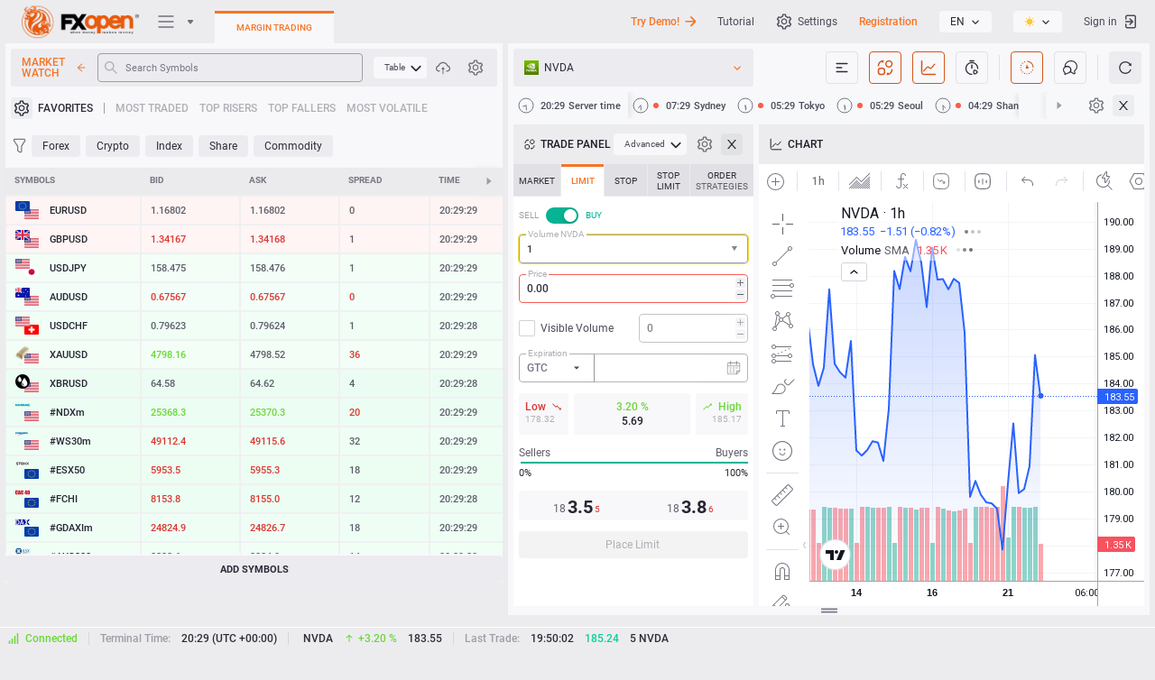

--- FILE ---
content_type: text/javascript
request_url: https://ticktrader.fxopen.com/build/js/static/charting_library/bundles/en.2364.ca2fb98290b9af9edd4c.js
body_size: 2927
content:
(self.webpackChunktradingview=self.webpackChunktradingview||[]).push([[2364],{48473:e=>{e.exports={en:["Real-time data for {symbolName}"]}},84455:e=>{e.exports={en:["is provided by {exchange} exchange."]}},97349:e=>{e.exports={en:["Fr"]}},30961:e=>{e.exports={en:["Mo"]}},94748:e=>{e.exports={en:["Sa"]}},75005:e=>{e.exports={en:["Su"]}},92578:e=>{e.exports={en:["We"]}},8765:e=>{e.exports={en:["Th"]}},9135:e=>{e.exports={en:["Tu"]}},43206:e=>{e.exports={en:["Could not get Pine source code."]}},65495:e=>{e.exports={en:["Collapse pane"]}},81605:e=>{e.exports={en:["Confirm Remove Study Tree"]}},40225:e=>{e.exports={en:["Continuous futures contracts"]}},78162:e=>{e.exports={en:["Continuous futures contracts are synthetic instruments combining individual contracts. The 1! contract represents the front-month (nearest expiration) while the 2! represents the second nearest expiration."]}},58796:e=>{e.exports={en:["Cboe One"]}},29151:e=>{e.exports={en:["Change description"]}},63245:e=>{e.exports={en:["Change symbol"]}},45639:e=>{e.exports={en:["Chart values"]}},28214:e=>{e.exports={en:["Create a free account"]}},53357:e=>{e.exports={en:["All's well — Market is open."]}},28896:e=>{e.exports={en:["April"]}},11081:e=>{e.exports={en:["August"]}},10842:e=>{e.exports={en:["Bar change values"]}},70032:e=>{e.exports={en:["Buy real-time data"]}},54480:e=>{e.exports={en:["Go to Editor"]}},77174:e=>{e.exports={en:["Do you really want to delete study and all of it's children?"]}},13930:e=>{e.exports={en:["Double click"]}},78992:e=>{e.exports={en:["Data error"]}},32925:e=>{e.exports={en:["Data is updated once a day."]}},33039:e=>{e.exports={en:["Data is updated once per second, even if there are more updates on the market."]}},43348:e=>{e.exports={en:["Data is delayed"]}},38368:e=>{e.exports={en:["Data on our Basic plan is updated once per second, even if there are more updates on the market."]}},90082:e=>{e.exports={en:["December"]}},66260:e=>{e.exports={en:["Delete pane"]}},54602:e=>{e.exports={en:["Delisted"]}},31683:e=>{e.exports={en:["Delisted alert"]}},50035:e=>{e.exports={en:["Derived Data"]}},45321:e=>{e.exports={en:["Derived Data refers to financial indicators which are created by combining and/or processing raw data supplied from various sources."]}},5805:e=>{e.exports={en:["End of day data"]}},57335:e=>{e.exports={en:["Error"]}},23302:e=>{e.exports={en:["Evening. Market is open for post-market trading."]}},63538:e=>{e.exports={en:["Exchange timezone"]}},81069:e=>{e.exports={en:["February"]}},5447:e=>{e.exports={en:["Fill out Exchange Agreements"]}},44454:e=>{e.exports={en:["Flag Symbol"]}},22928:e=>{e.exports={en:["Fri"]}},3570:e=>{e.exports={en:["Friday"]}},87845:e=>{e.exports={en:["Holiday"]}},75119:e=>{e.exports={en:["Halal symbol"]}},44036:e=>{e.exports={en:["Indicator arguments"]}},7511:e=>{e.exports={en:["Indicator titles"]}},51353:e=>{e.exports={en:["Indicator values"]}},95400:e=>{e.exports={en:["If you'd like {listedExchange} real-time data you'll need to complete an Exchange Agreement. Don't worry, it only takes a few clicks"]}},81509:e=>{e.exports={en:["It'll go to post-market trading in {remainingTime}."]}},58470:e=>{e.exports={en:["It'll open for pre-market trading in {remainingTime}."]}},200:e=>{e.exports={en:["January"]}},6608:e=>{e.exports={en:["July"]}},61487:e=>{e.exports={en:["June"]}},91006:e=>{e.exports={en:["One update per second"]}},37997:e=>{e.exports={en:["October"]}},25765:e=>{e.exports={en:["Open market status"]}},54316:e=>{e.exports={en:["Opened in Editor"]}},28632:e=>{e.exports={en:["Opened in detached Editor"]}},72423:e=>{e.exports={en:["Last day change values"]}},27741:e=>{e.exports={en:["Learn more"]}},74079:e=>{e.exports={en:["Move pane down"]}},7310:e=>{e.exports={en:["Move pane up"]}},37150:e=>{e.exports={en:["Mon"]}},19573:e=>{e.exports={en:["Monday"]}},37117:e=>{e.exports={en:["More"]}},65420:e=>{e.exports={en:["Morning. Market is open for pre-market trading."]}},61206:e=>{e.exports={en:["Maximize chart"]}},90165:e=>{e.exports={en:["Maximize pane"]}},25734:e=>{e.exports={en:["May"]}},75018:e=>{e.exports={en:["Manage panes"]}},93878:e=>{e.exports={en:["March"]}},80086:e=>{e.exports={en:["Market open"]}},5371:e=>{e.exports={en:["Market opens in {remainingTime}."]}},62464:e=>{e.exports={en:["Market closed"]}},18643:e=>{e.exports={en:["Market closes in {remainingTime}."]}},41392:e=>{e.exports={en:["Market is currently on holiday. Lucky them."]}},4607:e=>{e.exports={en:["November"]}},87142:e=>{e.exports={en:["Source code"]}},32273:e=>{e.exports={en:["Sat"]}},30348:e=>{e.exports={en:["Saturday"]}},90761:e=>{e.exports={en:["Scroll to the left"]}},83040:e=>{e.exports={en:["Scroll to the most recent bar"]}},25131:e=>{e.exports={en:["Scroll to the right"]}},32179:e=>{e.exports={en:["September"]}},85786:e=>{e.exports={en:["Show Object Tree"]}},74759:e=>{e.exports={en:["Show interval settings"]}},86158:e=>{e.exports={en:["Study Error"]}},77493:e=>{e.exports={en:["Sun"]}},61480:e=>{e.exports={en:["Sunday"]}},23079:e=>{e.exports={en:["Symbol price source"]}},14771:e=>{e.exports={en:["Symbol title"]}},44138:e=>{e.exports={en:["Synthetic symbol"]}},73897:e=>{e.exports={en:["Post-market"]}},85996:e=>{e.exports={en:["Paid plans feature faster data updates."]}},36018:e=>{e.exports={en:["Pre-market"]}},94972:e=>{e.exports={en:["Primary listing"]}},20987:e=>{e.exports={en:["Real-time data for this symbol is not supported right now. We may support it in the future."]}},31539:e=>{e.exports={en:["Real-time data for {symbolName} is provided by {exchange} exchange."]}},31142:e=>{e.exports={en:["Restore chart"]}},12486:e=>{e.exports={en:["Restore pane"]}},11532:e=>{e.exports={en:["Wed"]}},94226:e=>{e.exports={en:["Wednesday"]}},7281:e=>{e.exports={en:["To get real-time data for {description}, please buy the real-time data package."]}},71388:e=>{e.exports={en:["Thu"]}},79137:e=>{e.exports={en:["Thursday"]}},95246:e=>{e.exports={en:["The main, or first, stock exchange where a company's stock is listed and traded."]}},25608:e=>{e.exports={en:["The source code of this script version is open in the Pine Editor."]}},33161:e=>{e.exports={en:["The source code of this script version is open in the detached Pine Editor."]}},24669:e=>{e.exports={en:["This data is real-time, but it may be slightly different to its official counterpart coming from primary exchanges."]}},52668:e=>{e.exports={en:["This data is real-time, but it may be slightly different to its official counterpart coming from {exchange}."]}},67607:e=>{e.exports={en:["This is a shariah-compliant stock, meaning that it follows Islamic law. This company does not charge or receive interest, and does not engage with certain sectors (gambling, alcohol, tobacco, pork products)."]}},83556:e=>{e.exports={en:["This is no longer publicly trading so no new data will be added. But you can explore the historicals here."]}},44492:e=>{e.exports={en:["This real-time data is provided by {originalExchange} exchange. It may be slightly different from the official data directly from {exchange}. If this difference is crucial for you, you'll need to purchase real-time data from the primary exchange, which we can help with."]}},53272:e=>{e.exports={en:["This symbol doesn't exist, please pick another one."]}},90589:e=>{e.exports={en:["This symbol is calculated by TradingView using the rate from other exchanges."]}},52176:e=>{e.exports={en:["Time for a walk — this market is closed."]}},11916:e=>{e.exports={en:["Tue"]}},82160:e=>{e.exports={en:["Tuesday"]}},13865:e=>{e.exports={en:["Unflag Symbol"]}},37644:e=>{e.exports={en:["Volume"]}},97038:e=>{e.exports={en:["Zoom in"]}},88710:e=>{e.exports={en:["Zoom out"]}},96227:e=>{e.exports={en:["change open market status visibility"]}},27426:e=>{e.exports={en:["change bar change visibility"]}},79637:e=>{e.exports={en:["change chart values visibility"]}},63050:e=>{e.exports={en:["change indicator titles visibility"]}},49583:e=>{e.exports={en:["change indicator values visibility"]}},78310:e=>{e.exports={en:["change indicator arguments visibility"]}},66307:e=>{e.exports={en:["change last day change visibility"]}},88167:e=>{e.exports={en:["change symbol description visibility"]}},12050:e=>{e.exports={en:["change symbol field visibility"]}},96201:e=>{e.exports={en:["change volume values visibility"]}},59938:e=>{e.exports={en:["less than 1 minute"]}},51382:e=>{e.exports={en:["show {title}"]}},51320:e=>{e.exports={en:["{days} and {hours}"]}},55154:e=>{e.exports={en:["{exchange} by {originalExchange}"]}},83187:e=>{e.exports={en:["{hours} and {minutes}"]}},51211:e=>{e.exports={en:["{listedExchange} real-time data is available for free to registered users."]}},89142:e=>{e.exports={en:["{symbolName} data is delayed by {time} minutes because of exchange requirements."]}},51931:e=>{e.exports={en:["Data is updated once every {amount} second, even if there are more updates on the market.","Data is updated once every {amount} seconds, even if there are more updates on the market."]}},83978:e=>{e.exports={en:["Data on our Basic plan is updated once every {amount} second, even if there are more updates on the market.","Data on our Basic plan is updated once every {amount} seconds, even if there are more updates on the market."]}},46960:e=>{e.exports={en:["Hide indicator legend","Hide indicators legend"]}},36050:e=>{e.exports={en:["One update every {amount} second","One update every {amount} seconds"]}},36553:e=>{e.exports={en:["Show indicator legend","Show indicators legend"]}},39501:e=>{e.exports={en:["{number} day","{number} days"]}},44646:e=>{e.exports={en:["{number} hour","{number} hours"]}},32547:e=>{e.exports={en:["{number} minute","{number} minutes"]}}}]);

--- FILE ---
content_type: text/javascript
request_url: https://ticktrader.fxopen.com/build/js/static/charting_library/bundles/5715.5f6b9b0b26b050b9aaaf.js
body_size: 5836
content:
(self.webpackChunktradingview=self.webpackChunktradingview||[]).push([[5715],{36279:(e,t,n)=>{"use strict";var s;n.d(t,{LogoSize:()=>s,getLogoUrlResolver:()=>a}),function(e){e[e.Medium=0]="Medium",e[e.Large=1]="Large"}(s||(s={}));class r{getSymbolLogoUrl(e){return e}getCountryFlagUrl(){return""}getCryptoLogoUrl(e){return e}getProviderLogoUrl(e){return e}getSourceLogoUrl(e){return e}getBlockchainContractLogoUrl(e){return e}}let i;function a(){return i||(i=new r),i}},77975:(e,t,n)=>{"use strict";n.d(t,{useWatchedValueReadonly:()=>r});var s=n(50959);const r=(e,t=!1)=>{const n="watchedValue"in e?e.watchedValue:void 0,r="defaultValue"in e?e.defaultValue:e.watchedValue.value(),[i,a]=(0,s.useState)(n?n.value():r);return(t?s.useLayoutEffect:s.useEffect)((()=>{if(n){a(n.value());const e=e=>a(e);return n.subscribe(e),()=>n.unsubscribe(e)}return()=>{}}),[n]),i}},4237:(e,t,n)=>{"use strict";var s=n(32227);t.createRoot=s.createRoot,s.hydrateRoot},75793:e=>{e.exports={wrapper:"wrapper-hPiAkrn3",timezone:"timezone-hPiAkrn3",largePadding:"largePadding-hPiAkrn3",sessionDayWrapper:"sessionDayWrapper-hPiAkrn3",nowWrapper:"nowWrapper-hPiAkrn3",now:"now-hPiAkrn3",sessionDay:"sessionDay-hPiAkrn3",weekDay:"weekDay-hPiAkrn3",sessionDaySegments:"sessionDaySegments-hPiAkrn3",timeMarkWrapper:"timeMarkWrapper-hPiAkrn3",timeMarkSegment:"timeMarkSegment-hPiAkrn3",timeMark:"timeMark-hPiAkrn3",timeMarkSegmentAlignByEnds:"timeMarkSegmentAlignByEnds-hPiAkrn3",segment:"segment-hPiAkrn3",small:"small-hPiAkrn3",start:"start-hPiAkrn3",end:"end-hPiAkrn3",active:"active-hPiAkrn3",green:"green-hPiAkrn3",orange:"orange-hPiAkrn3",blue:"blue-hPiAkrn3",gray:"gray-hPiAkrn3",tooltip:"tooltip-hPiAkrn3",time:"time-hPiAkrn3"}},75725:(e,t,n)=>{"use strict";n.d(t,{FullSessionScheduleRenderer:()=>g});var s=n(50959),r=n(97754),i=n(50151),a=n(11542),o=n(77975),l=n(92184),u=n(75793);const d=new WeakMap;function c(e){return d.has(e)||d.set(e,(0,l.randomHash)()),(0,i.ensureDefined)(d.get(e))}const y=new Map([[0,u.green],[1,u.orange],[2,u.blue],[3,u.gray]]),v=new Map([[0,a.t(null,void 0,n(80086))],[1,a.t(null,void 0,n(36018))],[2,a.t(null,void 0,n(73897))],[3,a.t(null,void 0,n(62464))]]),f=a.t(null,void 0,n(63538));var m;function h(e){const{segment:t,forceStart:n,forceEnd:i}=e,a=t.end.value-t.start.value,o=a<.03,l={left:100*t.start.value+"%",width:`calc(${100*a}% + ${o?2:0}px)`},d=r(u.segment,y.get(t.type),(n||t.start.isFirstOrLastPoint)&&u.start,(i||t.end.isFirstOrLastPoint)&&u.end,o&&u.small,"common-tooltip-html","apply-common-tooltip"),c=function(e,t){return`<div class="${u.tooltip}">\n\t\t<span class="${y.get(t)}">${v.get(t)}</span>\n\t\t<span class="${u.time}">${e}</span>\n\t</div>`}(t.tooltip,t.type);return s.createElement("div",{className:d,style:l,"data-tooltip":c})}function D(e){const{sessionDay:t}=e,n=t.entries.map(((e,n)=>s.createElement(h,{key:`${c(e)}Segment`,segment:e,forceStart:0===n&&3===e.type,forceEnd:n===t.entries.length-1&&3===e.type}))),i=r(u.sessionDay,t.isActive&&u.active);return s.createElement("div",{className:i},s.createElement("div",{className:u.weekDay},t.title),s.createElement("div",{className:u.sessionDaySegments},n))}function p(e){const{sessionDays:t,currentTimeMark:n}=e,i=[],a=parseInt(Object.keys(t).filter((e=>t[parseInt(e)].isActive))[0]),o=t[a],l=o.entries.filter((e=>e.start.value<=n&&e.end.value>=n))[0];!l.start.isFirstOrLastPoint&&l.showStartForLastEntry?i.push(o.entries[o.entries.length-1].start):i.push(l.start);const d=!l.end.isFirstOrLastPoint&&l.showEndForFirstEntry?o.entries[0].end:l.end;if(i[0].value!==d.value&&i.push(d),0===i.length)return null;i.sort(((e,t)=>e.value-t.value));const y=i.map((e=>s.createElement("div",{key:c(e),className:u.timeMark},e.title))),v=100*(2===i.length?i[1].value-i[0].value:0),f=r(v>12&&u.timeMarkSegmentAlignByEnds,u.timeMarkSegment);return s.createElement("div",{className:u.sessionDay},s.createElement("div",{className:u.weekDay}),s.createElement("div",{className:u.timeMarkWrapper},s.createElement("div",{className:f,style:{left:100*i[0].value+"%",width:`${v}%`}},y)))}function g(e){const{className:t,timezone:n,showAllDays:i,timeZoneClassName:a}=e,l=(0,o.useWatchedValueReadonly)({watchedValue:e.sessionDays}),d=(0,o.useWatchedValueReadonly)({watchedValue:e.now}),c=Object.values(l).filter((e=>e.isActive))[0],y=r(t,u.wrapper);return s.createElement("div",{className:y},s.createElement("div",{className:u.sessionDayWrapper},i?s.createElement(s.Fragment,null,Object.values(l).map(((e,t)=>s.createElement(D,{key:t,sessionDay:e})))):s.createElement(D,{sessionDay:c}),s.createElement("div",{className:u.nowWrapper},s.createElement("div",{className:u.now,style:{left:100*d+"%"}}))),s.createElement(p,{sessionDays:l,currentTimeMark:d}),s.createElement("div",{className:r(u.timezone,a,i&&u.largePadding)},`${f}: ${n}`))}!function(e){e[e.MinSegmentWidth=12]="MinSegmentWidth",e[e.SmallWidth=.03]="SmallWidth"}(m||(m={}))},60697:(e,t,n)=>{"use strict";n.d(t,{FullSessionScheduleViewModel:()=>ne});var s=n(63950),r=n(37265),i=n(2740),a=n(64147),o=n(68805);function l(e){return e/i.minutesPerDay}function u(e){return Math.round(e*i.minutesPerDay)}const d=function(e){return e&&e.length?e[0]:void 0};var c=n(62900),y=n(50151),v=n(18832),f=n(84917);const m=[f.WeekDays.SUNDAY,f.WeekDays.MONDAY,f.WeekDays.TUESDAY,f.WeekDays.WEDNESDAY,f.WeekDays.THURSDAY,f.WeekDays.FRIDAY,f.WeekDays.SATURDAY];function h(e,t){return(e+t+6)%7+1}function D(e){return t=>h(t,e)}const p=D(-1),g=D(1);var k=n(11542);f.Months.JANUARY,k.t(null,void 0,n(200)),f.Months.FEBRUARY,k.t(null,void 0,n(81069)),f.Months.MARCH,k.t(null,void 0,n(93878)),f.Months.APRIL,k.t(null,void 0,n(28896)),f.Months.MAY,k.t(null,void 0,n(25734)),f.Months.JUNE,k.t(null,void 0,n(61487)),f.Months.JULY,k.t(null,void 0,n(6608)),f.Months.AUGUST,k.t(null,void 0,n(11081)),f.Months.SEPTEMBER,k.t(null,void 0,n(32179)),f.Months.OCTOBER,k.t(null,void 0,n(37997)),f.Months.NOVEMBER,k.t(null,void 0,n(4607)),f.Months.DECEMBER,k.t(null,void 0,n(90082)),f.Months.JANUARY,k.t(null,void 0,n(62310)),f.Months.FEBRUARY,k.t(null,void 0,n(2507)),f.Months.MARCH,k.t(null,void 0,n(92767)),f.Months.APRIL,k.t(null,void 0,n(27072)),f.Months.MAY,k.t(null,{context:"short"},n(13132)),f.Months.JUNE,k.t(null,void 0,n(429)),f.Months.JULY,k.t(null,void 0,n(53786)),f.Months.AUGUST,k.t(null,void 0,n(46450)),f.Months.SEPTEMBER,k.t(null,void 0,n(6816)),f.Months.OCTOBER,k.t(null,void 0,n(12179)),f.Months.NOVEMBER,k.t(null,void 0,n(26899)),f.Months.DECEMBER,k.t(null,void 0,n(32084)),f.WeekDays.SUNDAY,k.t(null,void 0,n(61480)),f.WeekDays.MONDAY,k.t(null,void 0,n(19573)),f.WeekDays.TUESDAY,k.t(null,void 0,n(82160)),f.WeekDays.WEDNESDAY,k.t(null,void 0,n(94226)),f.WeekDays.THURSDAY,k.t(null,void 0,n(79137)),f.WeekDays.FRIDAY,k.t(null,void 0,n(3570)),f.WeekDays.SATURDAY,k.t(null,void 0,n(30348));const A={[f.WeekDays.SUNDAY]:k.t(null,void 0,n(77493)),[f.WeekDays.MONDAY]:k.t(null,void 0,n(37150)),[f.WeekDays.TUESDAY]:k.t(null,void 0,n(11916)),[f.WeekDays.WEDNESDAY]:k.t(null,void 0,n(11532)),[f.WeekDays.THURSDAY]:k.t(null,void 0,n(71388)),[f.WeekDays.FRIDAY]:k.t(null,void 0,n(22928)),[f.WeekDays.SATURDAY]:k.t(null,void 0,n(32273))};f.WeekDays.SUNDAY,k.t(null,{context:"day_of_week"},n(75005)),f.WeekDays.MONDAY,k.t(null,{context:"day_of_week"},n(30961)),f.WeekDays.TUESDAY,k.t(null,{context:"day_of_week"},n(9135)),f.WeekDays.WEDNESDAY,k.t(null,{context:"day_of_week"},n(92578)),f.WeekDays.THURSDAY,k.t(null,{context:"day_of_week"},n(8765)),f.WeekDays.FRIDAY,k.t(null,{context:"day_of_week"},n(97349)),f.WeekDays.SATURDAY,k.t(null,{context:"day_of_week"},n(94748));var E=n(58683);function S(e){for((0,y.assert)(Number.isInteger(e),"timeMinutes expected to be integer number");e>i.minutesPerDay;)e-=i.minutesPerDay;const t=e%60,n=(e-t)/60;return(0,E.numberToStringWithLeadingZero)(n,2)+":"+(0,E.numberToStringWithLeadingZero)(t,2)}function w(e,t){return`${e} — ${t}`}function M(e,t){return`${A[e]} ${S(t)}`}function W(e,t,n,s){(0,y.assert)(t!==i.minutesPerDay,"Start time expected to be normalized (24:00 as range start is not allowed)"),(0,y.assert)(0!==s,"End time expected to be normalized (00:00 as range end is not allowed)");const r=function(e,t,n,s){const r=e*i.minutesPerDay+t;let a=n*i.minutesPerDay+s;return a<r&&(a+=7*i.minutesPerDay),a-r}(e,t,n,s);return r<i.minutesPerDay||r===i.minutesPerDay&&0===t?function(e,t){return w(S(e),S(t))}(t,s):function(e,t,n,s){return w(M(e,t),M(n,s))}(e,t,n,s)}function P(e,t,n,s){return{start:e,end:t,type:n,tooltip:s,showStartForLastEntry:!1,showEndForFirstEntry:!1}}function _(e){return{value:e,title:S(u(e)),isFirstOrLastPoint:!0}}function R(e){return 3!==e.type}function b(e,t){return{dayIndex:e,entries:t.filter(R)}}function x(e,t,n,s=t){const r=n(t),i=e[r];return r!==s&&0===i.entries.length?x(e,r,n,s):b(r,e[r].entries)}function I(e){return(t,n)=>x(t,n,e)}const N=I(p),T=I(g);function U(e,t,n,s){return(r,i,a)=>void 0===r?[s,a]:r===e?[t,n(i)]:[r,i]}const Y=U(1,0,g,0),F=U(0,1,p,1);function L(e,t,n,s,r){const[i,a]=Y(e,t,r),[o,l]=F(n,s,r);(0,y.assert)(t!==n||i<o,`Days are same (${t}) but prev entry time (${i}) >= next entry time (${o})`);const d=u(i),c=u(o);return P(_(a!==r?0:i),_(l!==r?1:o),3,W(a,d,l,c))}function O(e,t,n,s,r){var i,a;return L(null===(i=null==e?void 0:e.end)||void 0===i?void 0:i.value,t,null===(a=null==n?void 0:n.start)||void 0===a?void 0:a.value,s,r)}function V(e){const t=[...e.entries];for(let n=1;n<e.entries.length;n++){const s=e.entries[n-1],r=e.entries[n];if(r.start.value!==s.end.value){const n=O(s,e.dayIndex,r,e.dayIndex,e.dayIndex);t.push(n)}}return t.sort(((e,t)=>e.start.value-t.start.value)),t}function B(e,t){const n=(0,c.default)(t.entries),s=t.dayIndex,r=(0,y.ensureDefined)(d(e.entries));return 0===r.start.value?[]:[O(n,s,r,e.dayIndex,e.dayIndex)]}function C(e,t){const n=d(t.entries),s=t.dayIndex,r=(0,y.ensureDefined)((0,c.default)(e.entries));return 1===r.end.value?[]:[O(r,e.dayIndex,n,s,e.dayIndex)]}function $(e,t){var n,s;const i={thisDay:b(e,t[e].entries),prevDay:N(t,e),nextDay:T(t,e)};return null!==(s=null!==(n=function({thisDay:e,prevDay:t,nextDay:n}){if(0===e.entries.length)return[O((0,c.default)(t.entries),t.dayIndex,d(n.entries),n.dayIndex,e.dayIndex)]}(i))&&void 0!==n?n:function({thisDay:e,prevDay:t,nextDay:n}){const s=e.dayIndex;if(t.dayIndex!==s||n.dayIndex!==s)return;const i=e.entries,a=(0,y.ensureDefined)(d(i)),o=(0,y.ensureDefined)((0,c.default)(i));return[0!==a.start.value?L(0,s,a.start.value,s,s):void 0,...V(e),1!==o.end.value?L(o.end.value,s,1,s,s):void 0].filter(r.isExistent)}(i))&&void 0!==s?s:function(e){return[...B(e.thisDay,e.prevDay),...V(e.thisDay),...C(e.thisDay,e.nextDay)]}(i)}function z(e,t,n,s){const[r,i]=e[t],a=l(r),o=l(i);return P(_(a),_(o),n,s)}var H=n(69748);const J=function(e){for(var t=-1,n=null==e?0:e.length,s={};++t<n;){var r=e[t];s[r[0]]=r[1]}return s}(m.map((e=>[e,{title:A[e],isActive:!1,entries:[]}])));function Z(e){return(t,n)=>{return s=(0,y.ensureDefined)(e(t)),r=(0,y.ensureDefined)(e(n)),s.start.value===r.start.value&&s.end.value===r.end.value;var s,r}}const j=Z(d),G=Z(c.default);function q(e,t){return function(e,t,n,s){let r=e;const a=t+n;let o;if(a<=i.minutesPerDay)o=[[t,a]];else{const e=Math.min(i.minutesPerDay-t,n);o=[[t,t+e],[0,n-e]]}const u=function(e,t){const n=(0,y.ensureDefined)(d(e))[0],s=(0,y.ensureDefined)((0,c.default)(e))[1],r=e.map((e=>e[1]-e[0])).reduce(((e,t)=>e+t));return W(t,n,s===i.minutesPerDay?t:h(t,Math.floor(l(n+r))),s)}(o,r),v=[];for(let e=0;e<o.length;e++){const t=z(o,e,s,u);v.push([t,r]),r=g(r)}return v}(e.sessionStartDayOfWeek(),e.start(),e.length(),t)}function K(e,t){t.forEach((t=>function(e,t,n){const s=e[n].entries;s.push(t),s.sort(((e,t)=>e.start.value-t.start.value))}(e,t[0],t[1])))}function Q(e,t,n){for(const s of t)K(e,q(s,n))}function X(e,t){return e.type===t.type&&(3===e.type||t.end.value-t.start.value+e.end.value-e.start.value<=1)}var ee;function te(e){return i.get_cal_from_unix_timestamp_ms(i.get_timezone(e.timezone),window.ChartApiInstance.serverTime()-1e3*(0,o.getSymbolDelaySeconds)(e))}!function(e){e[e.Regular=0]="Regular",e[e.Pre=1]="Pre",e[e.Post=2]="Post",e[e.Close=3]="Close"}(ee||(ee={}));class ne{constructor(e){this.sessionsDays=new a.WatchedValue((0,r.clone)(J)),this.todaySession=new a.WatchedValue((0,r.clone)({entries:[]})),this._currentTime=new a.WatchedValue(-1),this._symbolInfo=e.symbolInfo().spawn(),this._symbolInfo.subscribe(this._updateEntriesBySubSessions.bind(this),{callWithLast:!0}),this._timeIntervalId=setInterval(this._updateTodayWithOffsets.bind(this),6e4)}destroy(){this._symbolInfo.destroy(),clearInterval(this._timeIntervalId)}currentTimeValue(){return this._currentTime.readonly()}timezone(){const e=this._symbolInfo.value();return null===e?"":(0,s.timezoneTitle)(e.timezone)}_updateEntriesBySubSessions(e){this._updateTodayWithOffsets();const{newSessionsDays:t,newTodaySession:n}=function(e,t){var n;const s=(null!==(n=null==t?void 0:t.getUTCDay())&&void 0!==n?n:(new Date).getDay())%7+1,r=function(e){if(null===e)return new Map;if(void 0===e.subsessions)return new Map([[0,new H.SessionSpec(e.timezone,e.session,e.session_holidays,e.corrections)]]);const t="regular",n="premarket",s="postmarket",r=[t,n,s],i=new Map;for(const a of r){let r=null;switch(a){case t:r=0;break;case n:r=1;break;case s:r=2}if(null!==r){const t=e.subsessions.find((e=>e.id===a));void 0!==t&&i.set(r,new H.SessionSpec(e.timezone,t["session-display"]||t.session,e.session_holidays,t["session-correction"]))}}return i}(e),i=(0,v.deepCopy)(J);i[s].isActive=!0;for(const e of Array.from(r.keys()))Q(i,(0,y.ensureDefined)(r.get(e)).getEntriesForWeekByCalendar((0,y.ensureNotNull)(t)),e);return function(e){const t=new Map;for(const n of m)t.set(n,$(n,e));for(const n of m)e[n].entries=(0,y.ensureDefined)(t.get(n))}(i),function(e){for(const t of m){const n=e[t].entries,s=(0,y.ensureDefined)(d(n));X(s,(0,y.ensureDefined)((0,c.default)(e[p(t)].entries)))&&(s.start.isFirstOrLastPoint=!1);const r=(0,y.ensureDefined)((0,c.default)(n));X(r,(0,y.ensureDefined)(d(e[g(t)].entries)))&&(r.end.isFirstOrLastPoint=!1)}}(i),function(e){for(const t of m){const n=e[t].entries;if(1===n.length)continue;const s=p(t),r=g(t),i=(0,y.ensureDefined)((0,c.default)(n)),a=(0,y.ensureDefined)(d(n));a.start.isFirstOrLastPoint||(a.showStartForLastEntry=G(n,e[s].entries)),i.end.isFirstOrLastPoint||(i.showEndForFirstEntry=j(n,e[r].entries))}}(i),{newSessionsDays:i,newTodaySession:i[s]}}(e,null===e?null:te(e));this.sessionsDays.setValue(t),this.todaySession.setValue(n)}_updateTodayWithOffsets(){const e=this._symbolInfo.value();if(null===e)return void this._currentTime.setValue(-1);const t=this._currentTime.value(),n=l(i.get_minutes_from_midnight(te(e)));this._currentTime.setValue(n),n<t&&this._updateEntriesBySubSessions(e)}}},92315:e=>{e.exports='<svg xmlns="http://www.w3.org/2000/svg" viewBox="0 0 18 18" width="18" height="18"><path fill="currentColor" d="M9 14A5 5 0 1 0 9 4a5 5 0 0 0 0 10Zm3-4H6V8h6v2Z"/></svg>'}}]);